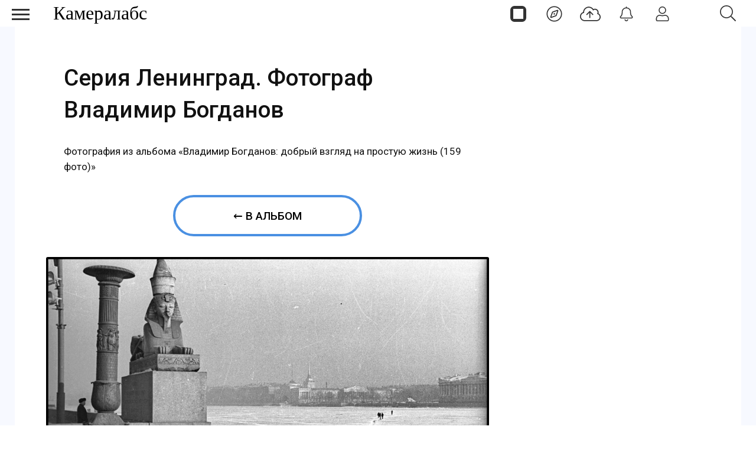

--- FILE ---
content_type: text/html; charset=utf-8
request_url: https://cameralabs.org/aeon/bogdanov/foto/63104-seriya-leningrad-fotograf-vladimir-bogdanov
body_size: 9381
content:
<!DOCTYPE html>
<html lang="ru">
<head>
<meta charset="utf-8">
<link rel="preconnect" href="https://fonts.googleapis.com">
<link rel="preconnect" href="https://fonts.gstatic.com" crossorigin>
<link href="https://fonts.googleapis.com/css2?family=Roboto:ital,wght@0,400;0,500;1,400;1,500&display=swap" rel="stylesheet">
<link rel="preconnect" href="//mc.yandex.ru" crossorigin>
<link rel="preconnect" href="//yandex.ru" crossorigin>
<link rel="preconnect" href="//yastatic.net" crossorigin>
<link rel="preconnect" href="//avatars.mds.yandex.net" crossorigin>
<link rel="preconnect" href="//www.googletagmanager.com" crossorigin>
<link rel="preconnect" href="//www.google.com" crossorigin>
<link rel="preconnect" href="//www.gstatic.com" crossorigin>
<link rel="stylesheet preload prefetch" as="style" href="/templates/css/labs.css?af5g4jlio7to1p7l9eae8da11012=1" type="text/css" crossorigin="anonymous">
<link rel="stylesheet preload prefetch" as="style" href="/templates/css/style.min.css?af5g4jlio7to1p7l9eae8da11012=1" type="text/css" crossorigin="anonymous">
<meta name="viewport" content="width=device-width, initial-scale=1, maximum-scale=2.0">
<meta name="robots" content="index,follow,max-image-preview:large" />
	<meta name="description" content="Фотография из альбома «Владимир Богданов: добрый взгляд на простую жизнь» (159 фото) — Серия Ленинград. Фотограф Владимир Богданов" />
	<title>Серия Ленинград. Фотограф Владимир Богданов / Фото / Камералабс</title>
	<link href="https://cameralabs.org/aeon/bogdanov/foto/63104-seriya-leningrad-fotograf-vladimir-bogdanov" rel="canonical" />
	<style>
#gkTop1 {margin-top: 50px!important;} #es .without-cover .es-profile-header__avatar-wrap>a { width: 100%; height: auto; } #es .es-profile-header { max-width: 100%; margin: 0 auto; } #es .es-profile-header__action-toolbar .o-btn-group:not(:first-child) {margin-left: 0; margin-right: 10px; } #es .es-video-meta {display: flex; align-items: center; justify-content: center;} #es .es-story.is-story-selection .es-story-panel-button--label {display: none;} .no-cover {background-position: 0% 50%!important;}#es.view-pages div#listsheetswitch {margin: 15px auto;}#gkContentWrap { width: 100%; margin: 0 0 0 0%;}
.gkPage { max-width: 1920px; }

	</style>
	<meta property="og:site_name" content="Камералабс" />
	<meta property="og:type" content="article" />
	<meta property="og:title" content="Серия Ленинград. Фотограф Владимир Богданов / Фото / Камералабс" />
	<meta property="og:url" content="https://cameralabs.org/aeon/bogdanov/foto/63104-seriya-leningrad-fotograf-vladimir-bogdanov" />
	<meta property="og:description" content="Фотография из альбома «Владимир Богданов: добрый взгляд на простую жизнь» (159 фото) — Серия Ленинград. Фотограф Владимир Богданов" />
	<meta property="og:image:alt" content="Серия Ленинград. Фотограф Владимир Богданов / Фото / Камералабс"/>
	<meta property="og:image:width" content="1600"/>
	<meta property="og:image:height" content="1041"/>
	<meta property="og:image" content="https://cameralabs.org/aeonmedia/zenfoto/9825/63104/vladimir-bogdanov-dobryj-vzglyad-na-prostuyu-zhizn_large.jpg"/>
	<meta property="yandex_recommendations_title" content="Серия Ленинград. Фотограф Владимир Богданов" />
	<meta property="yandex_recommendations_image" content="https://cameralabs.org/aeonmedia/zenfoto/9825/63104/vladimir-bogdanov-dobryj-vzglyad-na-prostuyu-zhizn_thumbnail.jpg" />
	<meta property="yandex_recommendations_tag" content="foto" />
	<meta property="yandex_recommendations_tag" content="aeonpubli" />
	<meta property="article:author" content="Inna Moskalchuk"/>
	<meta property="article:section" content="Фотографы"/>
	<meta property="yandex_recommendations_category" content="Фотографы" />
	<!--noindex -->
<script>
window.es = {
"environment": "production","rootUrl": "https://cameralabs.org","ajaxUrl": "https://cameralabs.org/?option=com_easysocial","baseUrl": "https://cameralabs.org/?option=com_easysocial","locationLanguage": "ru-RU","gmapsApiKey": "","requireGmaps": false,"token": "268c46939701642af59e3d544fb6b353","mobile": false,"appendTitle": "none","siteName": "Cameralabs","locale": "ru-RU","momentLang": "ru","direction": "ltr","ios": false,"android": false,"tablet": false,"isHttps": true,"version": "73ee45a029f5bc0e36fdf5699a0b5203","scriptVersioning": true
};
</script>
<!--/noindex -->
	<script src="/templates/js/jquery.min.js?5mo10af9efe4m50vme8da90702=1"></script><script src="/templates/js/site-4.0.7.min.js?5mo10af9efe4m50vme8da90702=1"></script>
	
	<script>

//<![CDATA[

	EasySocial.module("init", function($) {

	this.resolve();

	

	

}).done();


//]]>

</script>

<link rel="apple-touch-icon" sizes="180x180" href="/icons/apple-touch-icon.png?0905">
<link rel="icon" type="image/png" sizes="32x32" href="/icons/favicon-32x32.png?0905">
<link rel="icon" type="image/png" sizes="16x16" href="/icons/favicon-16x16.png?0905">
<link rel="manifest" href="/site.webmanifest?0905">
<link rel="mask-icon" href="/icons/safari-pinned-tab.svg?0905" color="#5bbad5">
<link rel="shortcut icon" href="/icons/favicon.ico?0905">
<meta name="apple-mobile-web-app-title" content="Cameralabs">
<meta name="application-name" content="Cameralabs">
<meta name="msapplication-TileColor" content="#bab7ff">
<meta name="msapplication-config" content="/browserconfig.xml?0905">
<meta name="theme-color" content="#ffffff">
<link rel="stylesheet" href="/templates/css/small.desktop.css?af5g4jlio7to1p7l9eae8da11012=1" media="(max-width: 1350px)">
<link rel="stylesheet" href="/templates/css/tablet.css?af5g4jlio7to1p7l9eae8da11012=1" media="(max-width: 1100px)">
<link rel="stylesheet" href="/templates/css/small.tablet.css?af5g4jlio7to1p7l9eae8da11012=1" media="(max-width: 820px)">
<link rel="stylesheet" href="/templates/css/mobile.css?af5g4jlio7to1p7l9eae8da11012=1" media="(max-width: 640px)">
<meta name="p:domain_verify" content="826755a1a5be950cccd524d9c29106a3">
<meta name="google-site-verification" content="dgBUC9Sk-bG7FCSpOsUqtpTzrjdzIx_Kw230bwF7dBo" />
<meta name="yandex-verification" content="964c23ec48aedacc">
<script async src='https://yandex.ru/ads/system/header-bidding.js'></script>
<script> var adfoxBiddersMap = { "myTarget": "3376245" }; var adUnits = [ { "code": "adfox_175253177838065415", "codeType": "combo", "sizes": [[336, 280]], "bids": [ { "bidder": "myTarget", "params": { "placementId": "1909838" } } ] }, { "code": "adfox_17525317935535415", "codeType": "combo", "sizes": [[336, 280]], "bids": [ { "bidder": "myTarget", "params": { "placementId": "1909848" } } ] }, { "code": "adfox_175254811937925415", "codeType": "combo", "sizes": [[336, 280]], "bids": [ { "bidder": "myTarget", "params": { "placementId": "1909840" } } ] }, { "code": "adfox_175254816194615415", "codeType": "combo", "sizes": [[336, 280]], "bids": [ { "bidder": "myTarget", "params": { "placementId": "1909850" } } ] }, { "code": "adfox_175255066016045415", "codeType": "combo", "sizes": [[336, 280]], "bids": [ { "bidder": "myTarget", "params": { "placementId": "1909842" } } ] }, { "code": "adfox_175255069136585415", "codeType": "combo", "sizes": [[336, 280]], "bids": [ { "bidder": "myTarget", "params": { "placementId": "1909852" } } ] }, { "code": "adfox_175255070420065415", "codeType": "combo", "sizes": [[336, 280]], "bids": [ { "bidder": "myTarget", "params": { "placementId": "1909844" } } ] }, { "code": "adfox_175255071970075415", "codeType": "combo", "sizes": [[336, 280]], "bids": [ { "bidder": "myTarget", "params": { "placementId": "1909854" } } ] }, { "code": "adfox_17525507358425415", "codeType": "combo", "sizes": [[336, 280]], "bids": [ { "bidder": "myTarget", "params": { "placementId": "1909846" } } ] }, { "code": "adfox_175255074830545415", "codeType": "combo", "sizes": [[336, 280]], "bids": [ { "bidder": "myTarget", "params": { "placementId": "1909856" } } ] }, { "code": "adfox_175253166782235415", "codeType": "combo", "sizes": [[300, 600]], "bids": [ { "bidder": "myTarget", "params": { "placementId": "1205037" } } ] }, { "code": "adfox_175253855906775415", "codeType": "combo", "sizes": [[300, 600]], "bids": [ { "bidder": "myTarget", "params": { "placementId": "1205150" } } ] }, { "code": "adfox_175253860596895415", "codeType": "combo", "sizes": [[300, 600]], "bids": [ { "bidder": "myTarget", "params": { "placementId": "1579645" } } ] } ]; var userTimeout = 1000; window.YaHeaderBiddingSettings = { biddersMap: adfoxBiddersMap, adUnits: adUnits, timeout: userTimeout, }; </script>
<script>
window.Ya || (window.Ya = {});
window.yaContextCb = window.yaContextCb || [];
window.Ya.adfoxCode || (window.Ya.adfoxCode = {});
window.Ya.adfoxCode.hbCallbacks || (window.Ya.adfoxCode.hbCallbacks = []);
</script>
<script src="https://yandex.ru/ads/system/context.js" async>
</script> 
</head>
<body  data-tablet-width="1024" data-mobile-width="640" data-layout="center">
<!--noindex -->
<div id="es" class="aeondocker is-top "
data-docker data-position="top"
data-docker-guest="1"
data-docker-userid="0"
data-docker-notification-load="0"
data-docker-notification-interval="60"
>
<div class="docker-popup-container">
<a data-es-provide="tooltip" data-placement="auto" data-original-title="Страницы" aria-label="Страницы" class="btn btn-docker" href="/aeon">
<div class="aeonmen aeonmentop aeonlogos"></div>
</a>
</div>
<div class="docker-popup-container">
<a data-es-provide="tooltip" data-placement="auto" data-original-title="Лента" aria-label="Лента" class="btn btn-docker" href="/lenta">
<div class="aeonmen aeonmentop aeoncompas"></div>
</a>
</div>
<div class="docker-popup-container">
<a data-es-provide="tooltip" data-placement="auto" data-original-title="Добавить фото" aria-label="Добавить фото" href="javascript:void(0);" class="btn btn-docker btn-quickpost" data-es-pages-like>
<div class="aeonmen aeonmentop postdao"></div>
</a>
</div>
<div class="docker-popup-container">
<a data-es-provide="tooltip" data-placement="auto" data-original-title="Уведомления" aria-label="Уведомления" href="javascript:void(0);" class="btn btn-docker btn-notifications" data-es-pages-like>
<div class="aeonmen aeonmentop aeonnotif"></div>
</a>
</div>
<div class="docker-popup-container">
<a data-es-provide="tooltip" data-placement="auto" data-original-title="Войти" aria-label="Войти" href="javascript:void(0);" class="btn btn-docker btn-docker-menu" data-es-pages-like>
<div class="aeonmen aeonmentop aeonlogin"></div>
</a>
</div>
</div>
<!--/noindex -->
<header id="gkHeader">
<div id="gkHeaderNav">
<div id="gkLogo" class="text">
<a href="https://cameralabs.org/"><span>Камералабс</span>
</a>
</div>
<!--noindex -->
<div id="gkSearchBtn" onclick="show('gkSearch')" class="aeonmentop aeonpoisk"></div>
<div id="gkSearch" style="display:none">
<div class="poiskforma"><div class="gcse-searchbox-only"></div></div>
<script>
EasySocial
.require()
.script( 'site/search/toolbar' )
.done(function($){
$( '[data-mod-search]' ).implement( EasySocial.Controller.Search.Toolbar );
});
</script>
<div id="es" class="mod-es mod-es-search">
<div class="mod-bd" data-es-search>
<form action="/aeon" method="post">
<div class="o-input-group" data-mod-search>
<div class="search-filters">
<input type="text" name="q" class="o-form-control" autocomplete="off" data-nav-search-input placeholder="Поиск">
<div class="search-filters-btn" data-filters-wrapper>
<div class="mod-es-search__filter-item">
<div class="o-checkbox">
<input type="checkbox" name="filtertypes[]" id="mod-search-type-130499" value="130499-photos"
data-search-filtertypes
/>
<label for="mod-search-type-130499">Фото / Постеры</label>
</div>
</div>
<div class="mod-es-search__filter-item">
<div class="o-checkbox">
<input type="checkbox" name="filtertypes[]" id="mod-search-type-130686" value="130686-videos"
data-search-filtertypes
/>
<label for="mod-search-type-130686">Кино</label>
</div>
</div>
<div class="mod-es-search__filter-item">
<div class="o-checkbox">
<input type="checkbox" name="filtertypes[]" id="mod-search-type-130711" value="130711-pages"
data-search-filtertypes
/>
<label for="mod-search-type-130711">Страницы</label>
</div>
</div>
</div>
</div>
<div class="es-searchbtn">
<button class="btnsearch"><i class="aeonmen aeonmentop aeonpoisk"></i></button>
</div>
</div>
<input type="hidden" name="Itemid" value="4460" />
<input type="hidden" name="option" value="com_easysocial" />
<input type="hidden" name="controller" value="search" />
<input type="hidden" name="task" value="query" />
<input type="hidden" name="cb66cbd4cddc58d045c18f3cc42aadc0" value="1" />
</form>
</div>
</div>
</div>
<!--/noindex -->
</div>
</header>
<!--noindex -->
<input type="checkbox" id="hmt" checked="checked" class="labs-menu-ticker" aria-hidden="true">
<label title="Меню" class="aeonmenum" for="hmt" aria-hidden="true" aria-label="Меню">
<span class="aeonmenuone"></span>
<span class="aeonmenus"></span>
<span class="aeonmenut"></span>
</label>
<!--/noindex -->
<nav class="labs-menu">
<div class="overthrow">
<div id="menu-top">
<div class="box menu"><div class="content"><ul class="nav menu mod-list">
<li class="item-4184"><a href="/lenta" class="aeonmenusvg aeonlentasvg">Лента</a></li><li class="item-3355"><a href="/aeon" class="aeonmenusvg aeonpagesvg">Страницы</a></li><li class="item-4579"><a href="/aeon/top-film-2025/film" class="menuavatar"><img src="https://cameralabs.org/aeonmedia/zenavatar/film-2025.jpg" alt="Лучшие фильмы 2025" loading="lazy" decoding="async" class="menuavatarimg" /><span class="image-title">Лучшие фильмы 2025</span></a></li><li class="item-4585"><a href="/aeon/top-serial-2025/film" class="menuavatar"><img src="https://cameralabs.org/aeonmedia/zenavatar/serial-2025.jpg" alt="Лучшие сериалы 2025" loading="lazy" decoding="async" class="menuavatarimg" /><span class="image-title">Лучшие сериалы 2025</span></a></li><li class="item-4592"><a href="/aeon/kino-gif" class="menuavatar"><img src="https://cameralabs.org/aeonmedia/zenavatar/kino-gif.jpg" alt="Кино GIF" loading="lazy" decoding="async" class="menuavatarimg" /><span class="image-title">Кино GIF</span></a></li><li class="item-4172"><a href="/aeon/list/filmy" class="menuavatar"><img src="https://cameralabs.org/aeonmedia/zenavatar/topfilmavatar.jpg" alt="Подборки фильмов" loading="lazy" decoding="async" class="menuavatarimg" /><span class="image-title">Подборки фильмов</span></a></li><li class="item-4173"><a href="/aeon/list/serialy" class="menuavatar"><img src="https://cameralabs.org/aeonmedia/zenavatar/topserialavatar.jpg" alt="Подборки сериалов" loading="lazy" decoding="async" class="menuavatarimg" /><span class="image-title">Подборки сериалов</span></a></li><li class="item-4591"><a href="https://cameralabs.org/aeon/list/tema" class="menuavatar"><img src="https://cameralabs.org/aeonmedia/zenavatar/tema-avatar.jpg" alt="Подборки фото" loading="lazy" decoding="async" class="menuavatarimg" /><span class="image-title">Подборки фото</span></a></li><li class="item-4234"><a href="/aeon/cherno-beloe-foto" class="menuavatar"><img src="https://cameralabs.org/aeonmedia/zenavatar/cherno-beloe-foto.jpg" alt="Чёрно-белое настроение" loading="lazy" decoding="async" class="menuavatarimg" /><span class="image-title">Чёрно-белое настроение</span></a></li><li class="item-4241"><a href="/aeon/cinemafoto" class="menuavatar"><img src="https://cameralabs.org/aeonmedia/zenavatar/cinemafoto.jpg" alt="Кинематографичные фото" loading="lazy" decoding="async" class="menuavatarimg" /><span class="image-title">Кинематографичные фото</span></a></li><li class="item-4238"><a href="/aeon/renessans" class="menuavatar"><img src="https://cameralabs.org/aeonmedia/zenavatar/renessans.jpg" alt="Случайный ренессанс" loading="lazy" decoding="async" class="menuavatarimg" /><span class="image-title">Случайный ренессанс</span></a></li><li class="item-4240"><a href="/aeon/chestnoe-foto" class="menuavatar"><img src="https://cameralabs.org/aeonmedia/zenavatar/chestnoe-foto.jpg" alt="Уличная фотография" loading="lazy" decoding="async" class="menuavatarimg" /><span class="image-title">Уличная фотография</span></a></li><li class="item-4237"><a href="/aeon/strannyi-tcvet" class="menuavatar"><img src="https://cameralabs.org/aeonmedia/zenavatar/strannyi-tcvet.jpg" alt="Странный цвет" loading="lazy" decoding="async" class="menuavatarimg" /><span class="image-title">Странный цвет</span></a></li><li class="item-1654"><a href="/vdochnovenie" >Вдохновение (блог)</a></li><li class="item-4176"><a href="/aeon/list/fotografy" >Фотографы</a></li><li class="item-4182"><a href="/aeon/list/fotoarhiv" >Фотоархивы</a></li><li class="item-4243"><a href="/aeon/list/interesnoe-foto" >Интересное фото</a></li><li class="item-4349"><a href="/aeon/list/fotoproekt" >Фотопроекты</a></li><li class="item-4502"><a href="/aeon/list/poster" >Постеры</a></li><li class="item-1712 divider deeper parent"><span class="separator ">•••</span>
<ul class="nav-child unstyled small"><li class="item-3459"><a href="https://cameralabs.org/o-cameralabs" >О проекте</a></li><li class="item-4572"><a href="https://cameralabs.org//fundraise" >Поддержать проект ❤️</a></li><li class="item-3807"><a href="/cameralabs-aeon" >О платформе</a></li><li class="item-4353"><a href="/gid-fotoproekt" >Добавить фотопроект</a></li><li class="item-4251"><a href="https://cameralabs.org/confidential" >Конфиденциальность</a></li><li class="item-2411"><a href="https://zen.yandex.ru/cameralabs" rel="noopener noreferrer nofollow" target="_blank">Канал Яндекс Дзен</a></li><li class="item-3360"><a href="https://t.me/cameralabs_journal" rel="noopener noreferrer nofollow" target="_blank">Канал Телеграм</a></li><li class="item-3357"><a href="https://vk.com/cameralab" rel="noopener noreferrer nofollow" target="_blank">Страница Вконтакте</a></li><li class="item-3359"><a href="https://www.pinterest.com/cameralab/" rel="noopener noreferrer nofollow" target="_blank">Страница Pinterest</a></li></ul></li></ul>
<script type="text/javascript">
$(function() {
$('.nav [href]').each(function() {
if (this.href == window.location.href) {
$(this).addClass('active');
}
});
});
</script></div></div>
</div>
</div>
</nav>
<div class="zeon">
<div id="gkPageContent" class="gkPage">
<section id="gkContent">
<div class="flexzeon">
<div id="gkContentWrap">
<section id="gkMainbody">
<div id="es" class="es-frontend es-main  view-photos layout-item is-desktop" data-es-structure>
<div class="wrapper-for-full-height">
<div data-photo-browser="69693f8a0ca69" data-album-id="9825" class="es-container es-photo-browser es-media-browser" data-es-container>
<div class="es-content" data-photo-browser-wrapper>
<div data-photo-browser-content>
<!--noindex -->
<script src="/templates/js/jquery.zoom.min.js"></script>
<script>
$(function() {
$('.zoom-image').each(function(){
var originalImagePath = $(this).find('img').data('original');
$(this).zoom({
on: 'grab',
url: originalImagePath,
magnify: 1
});
});
});
</script>
<!--/noindex -->
<article itemscope itemtype="http://schema.org/Article" class="layout-item es-media-item es-photo-item"
data-photo-item="69693f8a00e5f"
data-photo-id="63104"
>
<div class="photoitem-content">
<meta itemprop="name" content="Серия Ленинград. Фотограф Владимир Богданов / Фото / Камералабс">
<link itemprop="image" href="https://cameralabs.org/aeonmedia/zenfoto/9825/63104/vladimir-bogdanov-dobryj-vzglyad-na-prostuyu-zhizn_original.jpg">
<link itemprop="url" href="https://cameralabs.org/aeon/bogdanov/foto/63104-seriya-leningrad-fotograf-vladimir-bogdanov">
<meta itemprop="dateCreated" content="2022-09-30T14:35:10+03:00">
<meta itemprop="datePublished" content="2022-09-30T14:35:10+03:00">
<meta itemprop="mainEntityOfPage" content="https://cameralabs.org/aeon/bogdanov/foto/63104-seriya-leningrad-fotograf-vladimir-bogdanov" />
<span itemscope="itemscope" itemprop="author" itemtype="https://schema.org/Person">
<meta itemprop="name" content="Inna Moskalchuk">
<link itemprop="url" href="https://cameralabs.org/a/inna-moskalchuk">
</span>
<meta itemprop="description" content="Фотография из альбома «Владимир Богданов: добрый взгляд на простую жизнь» (159 фото) — Серия Ленинград. Фотограф Владимир Богданов">
<div class="es-media-header es-photo-header" data-photo-header>
<header data-photo-info class="es-media-info es-photo-info">
<h1 itemprop="headline" data-photo-title class="es-media-title es-photo-title">
Серия Ленинград. Фотограф Владимир Богданов</h1>
</header><div class="pagetitlephotodesk">Фотография из альбома «Владимир Богданов: добрый взгляд на простую жизнь (159 фото)»</div>
<a href="https://cameralabs.org/aeon/bogdanov/albom" class="aeononephotolink">←  В альбом</a>
</div>
<figure itemscope itemprop="associatedMedia" itemtype="http://schema.org/ImageObject" data-photo-content class="es-photo-content">
<div data-id="63104" class="es-photo zoom-image"  style = "cursor: zoom-in;" >
<img itemprop="image" src="https://cameralabs.org/aeonmedia/zenfoto/9825/63104/vladimir-bogdanov-dobryj-vzglyad-na-prostuyu-zhizn_original.jpg" sizes="(min-width: 300px) 1280px" srcset="https://cameralabs.org/aeonmedia/zenfoto/9825/63104/vladimir-bogdanov-dobryj-vzglyad-na-prostuyu-zhizn_large.jpg 1280w" fetchpriority="high" width="1600" height="1041" style="width: 100%; max-width:1280px; height: auto;" alt="Серия Ленинград. Фотограф Владимир Богданов" data-original="https://cameralabs.org/aeonmedia/zenfoto/9825/63104/vladimir-bogdanov-dobryj-vzglyad-na-prostuyu-zhizn_original.jpg" >
</div>
<link itemprop="contentUrl" href="https://cameralabs.org/aeonmedia/zenfoto/9825/63104/vladimir-bogdanov-dobryj-vzglyad-na-prostuyu-zhizn_original.jpg">
<meta itemprop="name" content="Серия Ленинград. Фотограф Владимир Богданов">
<meta itemprop="width" content="1600">
<meta itemprop="height" content="1041">
</figure>
<!--noindex -->
<div data-stream-actions data-photo-footer class="es-photo-footer">
<div class="action-response">
<div class="action-btn"><div class="es-reaction-option" data-es-likes-container data-id="63104" data-likes-type="photos" data-group="page" data-verb="add" data-streamid="0" data-clusterid="572" data-current="" data-default="like" data-default-text="Нравится" data-uri="L2Flb24vYm9nZGFub3YvZm90by82MzEwNC1zZXJpeWEtbGVuaW5ncmFkLWZvdG9ncmFmLXZsYWRpbWlyLWJvZ2Rhbm92">
<a title="Нравится" href="javascript:void(0);" class="es-reaction-option__link  " data-es-likes="like" data-button-main>
<span class="es-icon-reaction es-icon-reaction--likes" data-button-main-icon></span>
</a>
</div></div><div class="action-count-like"><div class="es-reaction-stats " data-likes-content="photos-page-63104" data-id="63104" data-likes-type="photos" data-group="page" data-verb="add">
<div class="es-reaction-icon-stat">
<div class="es-reaction-icon-stat__item " data-reaction-item="like" data-count="7" data-popbox="module://easysocial/likes/popbox" data-popbox-id="es" data-popbox-toggle="click" data-popbox-type="reaction" data-popbox-component="popbox-reaction-stats" data-popbox-offset="8" data-popbox-position="top-left" data-popbox-collision="none">
<div class="es-reaction-icon-stat__counter" data-reaction-counter="like">7</div>
</div>
</div>
</div></div>
<div class="action-btn"><a title="Репост" href="javascript:void(0);" data-type="repost" data-repost-action data-id="63104" data-element="photos" data-group="page" data-streamid="" data-clusterid="572" data-clustertype="page" data-viewname="photos"><span class="es-icon-reaction es-icon-reaction--sm es-icon-reaction--repost"></span></a>
</div><div class="action-count-repost"><a class="" href="javascript:void(0);" data-es-repost-counter data-id="63104" data-element="photos.page" data-count="2" data-popbox="module://easysocial/repost/authors" data-popbox-toggle="click" >2</a>
</div>
<div class="action-btn"><a href="javascript:void(0);" class="photo-media-link" data-stream-context="photos" data-context-id="63104" data-cluster-id="572" data-cluster-type=""><i class="es-icon-reaction es-icon-reaction--sm es-icon-reaction--share"></i></a></div>
</div>
<div class="page-textblock-slider-1"><div class="page-block-slider-1"><div id="yandex_rtb_C-A-273272-29"></div><div id="yandex_rtb_C-A-273272-30"></div></div></div>
<script>window.yaContextCb.push(()=>{
if (window.matchMedia("only screen and (min-device-width: 640px)").matches) {
Ya.Context.AdvManager.renderWidget({
renderTo: "yandex_rtb_C-A-273272-29",
blockId: "C-A-273272-29"
})
} else {
Ya.Context.AdvManager.renderWidget({
renderTo: "yandex_rtb_C-A-273272-30",
blockId: "C-A-273272-30"
}) }
})</script>
<div class="es-actions__item es-actions__item-comment">
<div class="es-comments-wrapper">
<div class="es-comments-wrapper" data-comments-wrapper>
<div class="" data-es-comments data-group="page" data-element="photos" data-verb="add" data-uid="63104" data-count="0" data-total="0" data-loadlimit="20" data-url="index.php?option=com_easysocial&view=photos&layout=item&id=63104:seriya-leningrad-fotograf-vladimir-bogdanov&type=page&uid=572:bogdanov&Itemid=3007" data-streamid="200786" data-timestamp="1768505226" data-clusterid="572"
>
</div>
</div><div class="es-comments-wrap" data-es-pages-like="">
<div class="es-comments-form">
<div class="es-form">
<div class="mentions">
<textarea readonly name="comment" class="o-form-control" placeholder="Комментарий..." aria-label="Комментарий..."></textarea>
</div>
</div>
<div class="es-comments-form__footer"><a href="javascript:void(0);" title="Комментарий..." class="btn btn-es-default-o btn-sm"><span class="es-icon-reaction es-icon-reaction--sm es-icon-reaction--send"></span></a></div>
</div>
</div>
</div>
</div>
</div>
<!--/noindex -->
</div>
<!--noindex -->
<div class="photoitem-aside"><div id="adfox_175253166782235415"></div>
<script> if (window.matchMedia("only screen and (min-device-width: 820px)").matches) { window.yaContextCb.push(() => { Ya.adfoxCode.create({ ownerId: 293565, sequentialLoading: true, containerId: "adfox_175253166782235415", params: { pp: "g", ps: "juzs", p2: "jnph" } }); }); setInterval(() => { window.Ya.adfoxCode.reload("adfox_175253166782235415", { onlyIfWasVisible: true }); }, 60000); }
</script>
</div>
<!--/noindex -->
</article>
<script type="application/ld+json">
{"@context":"https://schema.org","@graph":[{"@type":"Article","headline":"Серия Ленинград. Фотограф Владимир Богданов","name":"Серия Ленинград. Фотограф Владимир Богданов / Фото / Камералабс","url":"https://cameralabs.org/aeon/bogdanov/foto/63104-seriya-leningrad-fotograf-vladimir-bogdanov","datePublished":"2022-09-30T14:35:10+03:00","author":{"@type":"Person","name":"Inna Moskalchuk","url":"https://cameralabs.org/a/inna-moskalchuk"},"publisher":{"@type":"Organization","name":"Камералабс","url":"https://cameralabs.org","logo":{"@type":"ImageObject","url":"https://cameralabs.org/icons/android-chrome-512x512.png","width":512,"height":512}},"mainEntity":{"@type":"ImageObject","name":"Серия Ленинград. Фотограф Владимир Богданов","contentUrl":"https://cameralabs.org/aeonmedia/zenfoto/9825/63104/vladimir-bogdanov-dobryj-vzglyad-na-prostuyu-zhizn_original.jpg","width":"1600","height":"1041","caption":"Серия Ленинград. Фотограф Владимир Богданов","description":"Серия Ленинград. Фотограф Владимир Богданов / Фото / Камералабс","isPartOf":{"@type":"CollectionPage","name":"Владимир Богданов: добрый взгляд на простую жизнь","url":"https://cameralabs.org/aeon/bogdanov/albom"}},"image":{"@type":"ImageObject","url":"https://cameralabs.org/aeonmedia/zenfoto/9825/63104/vladimir-bogdanov-dobryj-vzglyad-na-prostuyu-zhizn_original.jpg","width":"1600","height":"1041"}},{"@type":"BreadcrumbList","itemListElement":[{"@type":"ListItem","position":1,"name":"Камералабс","item":"https://cameralabs.org/"},{"@type":"ListItem","position":2,"name":"Владимир Богданов: добрый взгляд на простую жизнь","item":"https://cameralabs.org/aeon/bogdanov/albom"},{"@type":"ListItem","position":3,"name":"Серия Ленинград. Фотограф Владимир Богданов","item":"https://cameralabs.org/aeon/bogdanov/foto/63104-seriya-leningrad-fotograf-vladimir-bogdanov"}]}]}</script>
</div>
<!--noindex -->
<div class="main-link-page-block">
<a href="https://cameralabs.org/lenta" class="main-link-page-button"><span class="aeonmen aeonmentop aeoncompas"></span>Лента</a>
<a href="https://cameralabs.org/aeon/top-film-2025/film" class="main-link-page-button"><img src="https://cameralabs.org/aeonmedia/film-2025.jpg" alt="Лучшие фильмы 2025 года" decoding="async" loading="lazy" class="menuavatarimg"><span class="image-title">Фильмы 2025</span></a>
<a href="https://cameralabs.org/aeon/serial-2025/film" class="main-link-page-button"><img src="https://cameralabs.org/aeonmedia/serial-2025.jpg" alt="Новые сериалы 2025" decoding="async" loading="lazy" class="menuavatarimg"><span class="image-title">Сериалы 2025</span></a>
<a rel="nofollow" target="_blank" href="https://t.me/cameralabs_journal" class="main-link-page-button"><span class="social-likes__icon social-likes__icon_telegram"></span>Телеграм</a>
</div>
<div class="page-native-block"><div id="yandex_rtb_C-A-273272-23"></div><div id="yandex_rtb_C-A-273272-24"></div></div>
<script>window.yaContextCb.push(()=>{
if (window.matchMedia("only screen and (min-device-width: 640px)").matches){
Ya.Context.AdvManager.renderWidget({
renderTo: 'yandex_rtb_C-A-273272-23',
blockId: 'C-A-273272-23'
})
} else {
Ya.Context.AdvManager.renderWidget({
renderTo: 'yandex_rtb_C-A-273272-24',
blockId: 'C-A-273272-24'
})
}
})</script>
<div class="page-lenta-block"><div id="yandex_rtb_R-A-273272-22"></div><div id="yandex_rtb_R-A-273272-21"></div></div>
<script>window.yaContextCb.push(()=>{
if (window.matchMedia("only screen and (min-device-width: 640px)").matches){
Ya.Context.AdvManager.renderFeed({
"blockId": "R-A-273272-22",
"renderTo": "yandex_rtb_R-A-273272-22"
})
} else {
Ya.Context.AdvManager.renderFeed({
"blockId": "R-A-273272-21",
"renderTo": "yandex_rtb_R-A-273272-21"
})
}
})
</script>
<!--/noindex -->
</div>
</div>
</div>
<script>
jQuery(document).ready(function($) { $(document).on('click', '.photo-media-link', function() { var btn = $(this); var data = { context: btn.data('stream-context'), id: btn.data('context-id'), clusterId: btn.data('cluster-id'), clusterType: btn.data('cluster-type') }; EasySocial.ajax('site/controllers/stream/getMediaPermalink', data) .done(function(response) { var url = response && response.data ? response.data : response; var dialogContent = '<div class="es-modal-content">' + '<div class="es-modal-body p-md">' + '<div class="shareblock aeonsoc">' + '<span data-copylink data-clipboard-link="' + url + '">' + '<a href="javascript:void(0);">Копировать ссылку</a>' + '</span>' + '<span class="divider"></span>' + '<a href="javascript:void(0);" onclick="window.open(\'https://t.me/share/url?url=' + encodeURIComponent(url) + '\',\'mywindow\',\'width=500,height=500\')"><i class="fa fa-telegram"></i> Телеграм</a>' + '<a href="javascript:void(0);" onclick="window.open(\'https://vk.com/share.php?url=' + encodeURIComponent(url) + '\',\'mywindow\',\'width=500,height=500\')"><i class="fa fa-vk"></i> Вконтакте</a>' + '<a href="javascript:void(0);" onclick="window.open(\'https://www.pinterest.com/pin/create/button/?url=' + encodeURIComponent(url) + '\',\'mywindow\',\'width=500,height=500\')"><i class="fa fa-pinterest"></i> Pinterest</a>' + '</div>' + '</div>' + '</div>' + '<div class="copy-notification">Ссылка скопирована!</div>'; EasySocial.dialog({ 'content': dialogContent, 'width': '400px' }); $('[data-copylink]').on('click', function() { var link = $(this).data('clipboard-link'); navigator.clipboard.writeText(link).then(function() { $('.copy-notification').css('display', 'block'); setTimeout(function() { $('.copy-notification').css('display', 'none'); }, 2000); }); }); }); });
 });
</script><!--noindex -->
<script>

	

</script><script>

	

</script><script>

	

</script><script>

	// unset 

</script><!--/noindex -->
</div>
</section>
</div>
</div>
</section>
</div>
<!--noindex -->

<footer class="gkFooter">
<div class="gkFooterSocial">
<div class="SocialIcons">
<a title="Канал Яндекс Дзен" rel="noopener noreferrer nofollow" target="_blank" href="https://zen.yandex.ru/cameralabs"><i class="fa fa-zen"></i></a>
<a title="Страница Вконтакте" rel="noopener noreferrer nofollow" target="_blank" href="https://vk.com/cameralab"><i class="fa fa-vk"></i></a>
<a title="Канал Телеграм" rel="noopener noreferrer nofollow" target="_blank" href="https://t.me/cameralabs_journal"><i class="fa fa-telegram"></i></a>
<a title="Страница Pinterest" rel="noopener noreferrer nofollow" target="_blank" href="https://www.pinterest.com/cameralab/"><i class="fa fa-pinterest"></i></a>
</div>
</div>
<div class="gkFooterNav">
<ul>
<li><a href="/o-cameralabs">О проекте</a></li>
<li><a href="/fundraise">Поддержать проект ❤️</a></li>
<li><a href="/cameralabs-aeon">О платформе</a></li>
<li><a href="/gid-fotoproekt">Добавить фотопроект</a></li>
<li><a href="/confidential">Конфиденциальность</a></li>
</ul>
</div>
<div class="gkCopyrights">
<span>© 2012–2026 Сameralabs.org Полное или частичное использование материалов сайта разрешено только при обязательном указании прямой гиперссылки.</span>
<span>Сайт может содержать контент, не предназначенный для лиц младше 18-ти лет.</span>
</div>
</footer>
</div>
<script type="text/javascript">     (function(m,e,t,r,i,k,a){         m[i]=m[i]||function(){(m[i].a=m[i].a||[]).push(arguments)};         m[i].l=1*new Date();         for (var j = 0; j < document.scripts.length; j++) {if (document.scripts[j].src === r) { return; }}         k=e.createElement(t),a=e.getElementsByTagName(t)[0],k.async=1,k.src=r,a.parentNode.insertBefore(k,a)     })(window, document,'script','https://mc.yandex.ru/metrika/tag.js?id=53101597', 'ym');      ym(53101597, 'init', {ssr:true, clickmap:true, accurateTrackBounce:true, trackLinks:true}); </script> <noscript><div><img src="https://mc.yandex.ru/watch/53101597" style="position:absolute; left:-9999px;" alt="" /></div></noscript>
<script async src="https://www.googletagmanager.com/gtag/js?id=G-T7CJVD5EKB"></script>
<script>
window.dataLayer = window.dataLayer || [];
function gtag(){dataLayer.push(arguments);}
gtag('js', new Date());
gtag('config', 'G-T7CJVD5EKB');
</script>

<script async src="/templates/js/dockerscript.js?af5g4jlio7to1p7l9eae8da11012=1"></script>
<script async src="https://cse.google.com/cse.js?cx=partner-pub-2235410207019793:5974973185"></script>
<script> $(document).ready(function() { var isOpen = false; $('#gkSearchBtn').click(function() { if (isOpen) { $('#gkSearch').hide(); } else { $('#gkSearch').show(); } isOpen = !isOpen; }); $(document).on('click', function(event) { var searchBtn = $('#gkSearchBtn'); var searchBox = $('#gkSearch'); if (!searchBtn.is(event.target) && searchBtn.has(event.target).length === 0 && !searchBox.is(event.target) && searchBox.has(event.target).length === 0 && !$(event.target).closest('.popbox-nav-search').length) { searchBox.hide(); isOpen = false; } }); });</script>
<!--/noindex -->
</body>
</html>

--- FILE ---
content_type: text/css
request_url: https://cameralabs.org/templates/css/small.desktop.css?af5g4jlio7to1p7l9eae8da11012=1
body_size: 303
content:
.labs-menu-ticker:checked ~ .labs-menu{left:-355px}
.labs-menu{left:0}
.labs-menu-ticker:checked ~ .zeon{margin-left:0!important;padding-left:0!important;width:100%!important}
.labs-menu > div.overthrow{height:100%;overflow:scroll;-webkit-overflow-scrolling:touch;width:320px;padding:0}
#es .es-cards.es-cards--1 {padding: 0 20px;}
.lenta-item-block {
    display: flex;
    flex-wrap: wrap;
    width: 100%;
}
#es .es-photo-popup-nav .o-nav__item {
    margin-right: 80px;
}